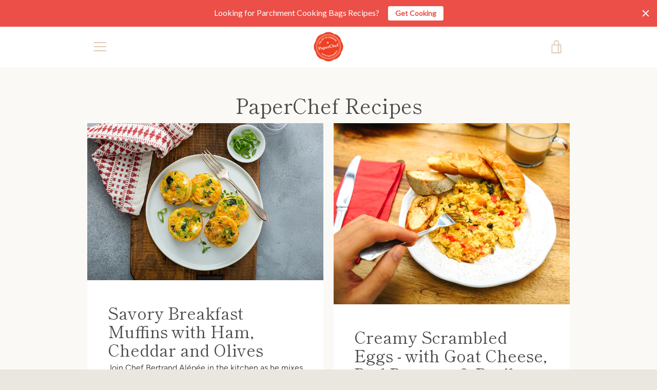

--- FILE ---
content_type: text/javascript
request_url: https://paperchef.com/cdn/shop/t/6/assets/custom.js?v=101612360477050417211614994479
body_size: -748
content:
//# sourceMappingURL=/cdn/shop/t/6/assets/custom.js.map?v=101612360477050417211614994479
